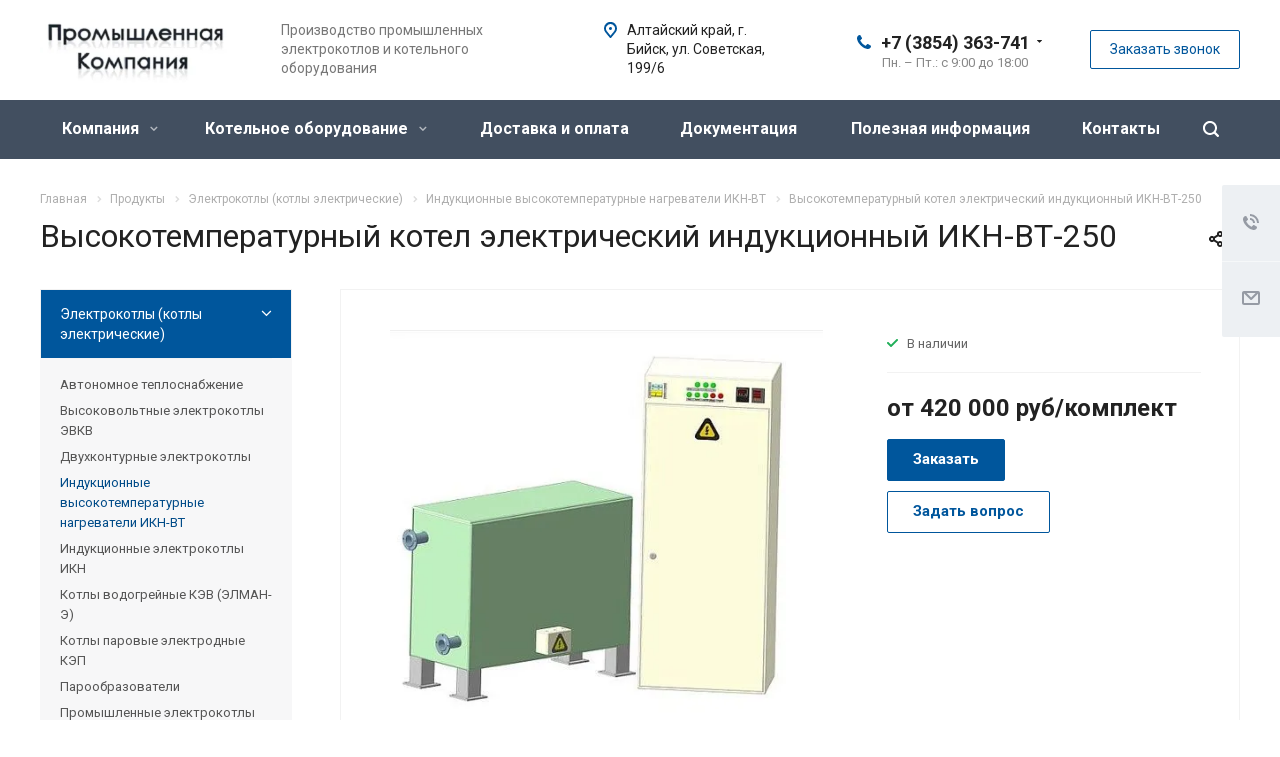

--- FILE ---
content_type: image/svg+xml
request_url: https://web.itex.ru/logo_itex.svg
body_size: 1361
content:
<svg xmlns="http://www.w3.org/2000/svg" viewBox="0 0 48.008 48.003"><defs><style>.a{fill:#fff;stroke:#707070;}.b{fill:#e31e24;}.c{stroke:none;}.d{fill:none;}</style></defs><g transform="translate(-13.604 -17.107)"><g class="a" transform="translate(21.604 24.107)"><rect class="c" width="32" height="35"/><rect class="d" x="0.5" y="0.5" width="31" height="34"/></g><path class="b" d="M18.3,64.975a7.625,7.625,0,0,1-1.393-.511,4.524,4.524,0,0,1-1.535-1.121,4.513,4.513,0,0,1-1.121-1.535c-.7-1.455-.65.2-.65-20.7s-.052-19.242.65-20.7a4.513,4.513,0,0,1,1.121-1.535,4.513,4.513,0,0,1,1.535-1.121c1.368-.66,1.239-.65,8.535-.65h6.43l.1.444a8.059,8.059,0,0,0,.485,1.249,4.262,4.262,0,0,0,1.114,1.525,5.053,5.053,0,0,0,1.365,1.038,5.809,5.809,0,0,0,5.334,0,5.053,5.053,0,0,0,1.365-1.038A4.262,4.262,0,0,0,42.755,18.8a8.06,8.06,0,0,0,.485-1.249l.1-.444h6.43c7.3,0,7.167-.01,8.535.65a4.513,4.513,0,0,1,1.535,1.121,4.512,4.512,0,0,1,1.121,1.535c.7,1.455.65-.2.65,20.7s.052,19.242-.65,20.7a6.168,6.168,0,0,1-2.656,2.656c-1.456.7.206.651-20.757.643-16.083-.006-18.733-.024-19.244-.132Zm11.223-7.884c.057-.175.369-1.089.694-2.032l.591-1.715h4.943c2.719,0,4.943-.029,4.943-.065s-.23-.779-.51-1.65l-.51-1.585-4-.022-4-.022,2.265-7.62L36.814,32.7a10.253,10.253,0,0,1,.674-1.947c.034.061,1.8,5.5,3.926,12.091s4.056,12.561,4.291,13.271l.426,1.291h2.152a17.38,17.38,0,0,0,2.152-.067c0-.061-10.321-29.457-10.641-30.308l-.136-.361-2.117.023-2.117.023L30.144,41.872c-2.9,8.335-5.3,15.241-5.331,15.346l-.05.19h4.662Z"/></g></svg>